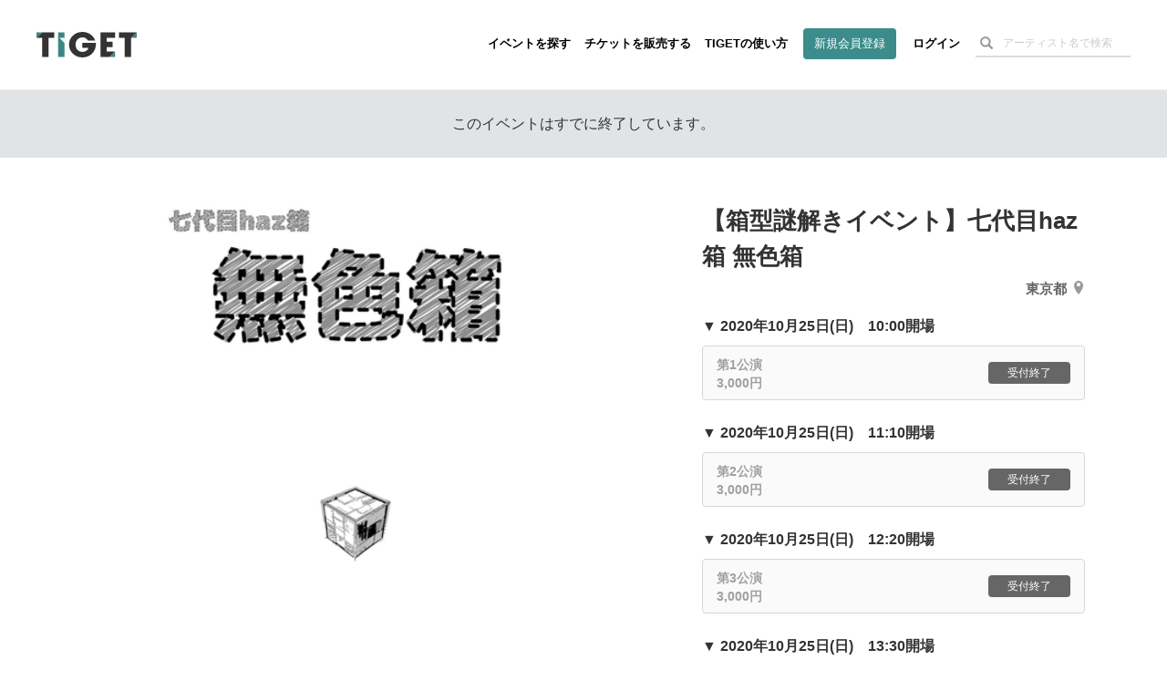

--- FILE ---
content_type: text/html; charset=utf-8
request_url: https://www.google.com/recaptcha/api2/aframe
body_size: 184
content:
<!DOCTYPE HTML><html><head><meta http-equiv="content-type" content="text/html; charset=UTF-8"></head><body><script nonce="K_DVs0P43_zmUsxqajmZdA">/** Anti-fraud and anti-abuse applications only. See google.com/recaptcha */ try{var clients={'sodar':'https://pagead2.googlesyndication.com/pagead/sodar?'};window.addEventListener("message",function(a){try{if(a.source===window.parent){var b=JSON.parse(a.data);var c=clients[b['id']];if(c){var d=document.createElement('img');d.src=c+b['params']+'&rc='+(localStorage.getItem("rc::a")?sessionStorage.getItem("rc::b"):"");window.document.body.appendChild(d);sessionStorage.setItem("rc::e",parseInt(sessionStorage.getItem("rc::e")||0)+1);localStorage.setItem("rc::h",'1769144004038');}}}catch(b){}});window.parent.postMessage("_grecaptcha_ready", "*");}catch(b){}</script></body></html>